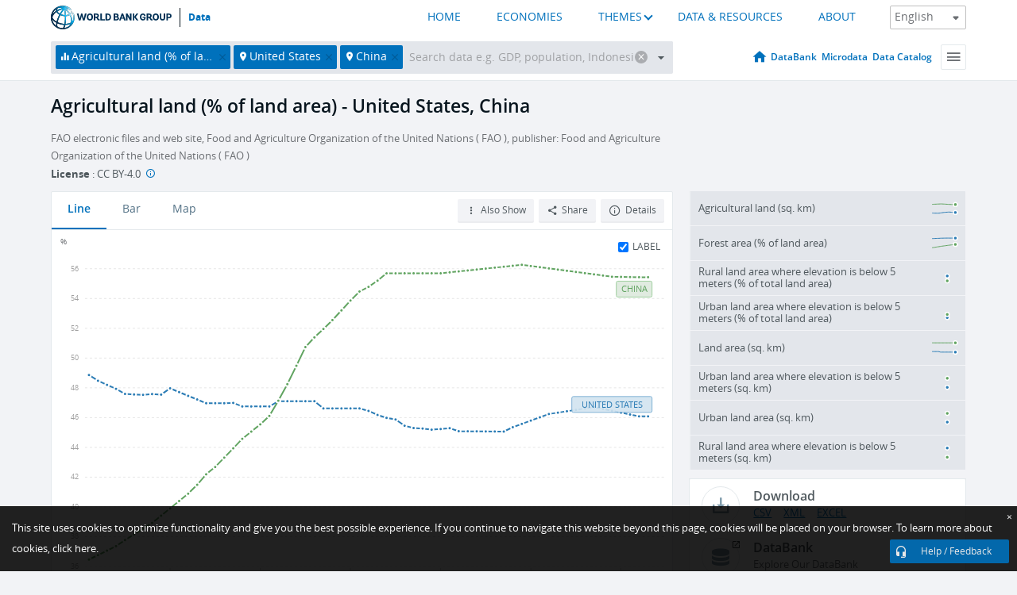

--- FILE ---
content_type: application/javascript; charset=utf-8
request_url: https://by2.uservoice.com/t2/136660/web/track.js?_=1769901414690&s=0&c=__uvSessionData0&d=eyJlIjp7InUiOiJodHRwczovL2RhdGEud29ybGRiYW5rLm9yZy9pbmRpY2F0b3IvQUcuTE5ELkFHUkkuWlM%2FbG9jYXRpb25zPVVTLUNOIiwiciI6IiJ9fQ%3D%3D
body_size: 22
content:
__uvSessionData0({"uvts":"8cc31ecd-67a7-42be-7788-047dcd914c6e"});